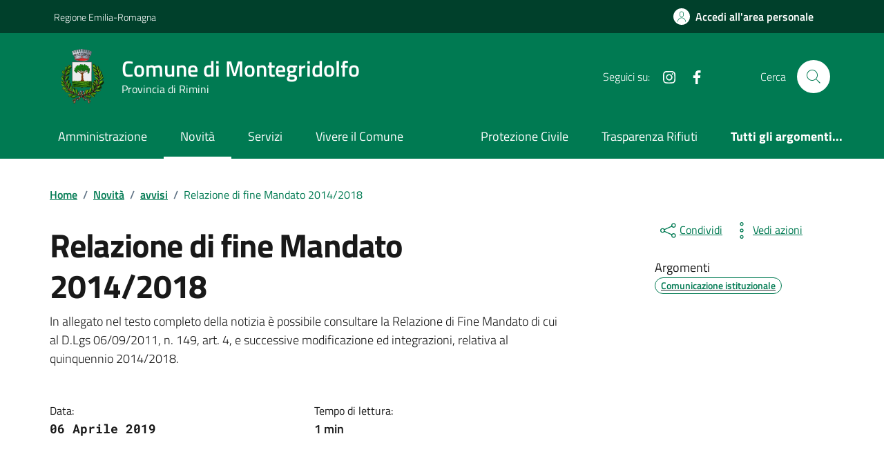

--- FILE ---
content_type: text/css
request_url: https://comune.montegridolfo.rn.it/wp-content/themes/tema-agid-comuni-release/assets/css/variable.css?ver=6.9
body_size: 550
content:
:root{
			--backgroundCardContatti:#ebeef0 !important;
			--textColorSet :#455a64; /*testo primo*/
			--categoryColorSet : #007a52 !important; /*testo*/
			--bottonSetARollBack: #007a52 !important;/*tasto*/
			--bottonSetA: #007a52 !important;/*tasto roll background*/
			--backgroundArgomentiSet : url(https://comune.montegridolfo.rn.it/wp-content/themes/tema-agid-comuni-release/assets/img/evidenza-header.png);
			--headerBackgroundTop :#00402b !important;
			--headerBackground :#007a52!important;
			--footerBackground :#202a2e !important;
			--textRollover :#007a52 !important;
			--bs-link-color:#202a2e!important; /*Titoli post card2 */
			--bs-link-hover-color:#007a52 !important;/*Titoli post card Roll over2 */
		
			--backgroundCardPost :#f5f5f5 !important;
		
			--headerTopTextA :#fff !important;
			--headerTopTextB :#fff !important;
		
			--textColorSet :#455a64 !important; /*testo*/
			--bottonSetABorder :#070fa5 !important;


			--buttonPrimaryBorderSelected : rgba(0, 122, 82, .5) ; /* rgba(0, 122, 82, .5) Background Tasto primario */

			--buttonPrimaryTesto : #fff ; /*    #fff      Background Tasto primario */
			--buttonPrimaryBackground : #006342 ; /*    #006342      Background Tasto primario */
			--buttonPrimaryBorder : #006342 ; /*   #006342      Background Tasto primario */
			

			--buttonPrimaryRollBackground : #006342 ; /*    #006342      Background Tasto primario Rollover*/
			--buttonPrimaryRollTesto : #fff ; /*  #fff			Background Tasto primario Rollover*/
			--buttonPrimaryRollBorder : #006342 ; /*  #006342		Background Tasto primario Rollover*/

			--serviziComune : #007a52 ; /*  #007a52			Background Tasto primario Rollover*/
			--serviziComuneEv : #006342 ; /*  #006342		Background Tasto primario Rollover*/


		

		}

--- FILE ---
content_type: text/javascript
request_url: https://comune.montegridolfo.rn.it/wp-content/plugins/riminiuser-main//ajax.js
body_size: 844
content:
window.nameEndPointPal = domainPalSetUser;
console.log(window.nameEndPointPal);

// 'https://servizi.comune.montegridolfo.rn.it/pnrr/v1/user-info'
function actionUserSet(jsonTEST){
  
      
  jsonValue = JSON.parse(jsonTEST);
  window.valueReturnUser = jsonValue;

  // RICHIESTA ASSISTENZA

  if(document.getElementById("SPID_ASSISTENZA")){
    document.getElementById("SPID_ASSISTENZA").style.display = "none";

    assistenza_name = document.getElementById("name");
    assistenza_nome = document.getElementById("nome");
    assistenza_surname = document.getElementById("surname");
    assistenza_cognome = document.getElementById("cognome");
    assistenza_email = document.getElementById("email");
    assistenza_telefono = document.getElementById("telefono");

    if(assistenza_nome){
      assistenza_nome.value = jsonValue.nome
    }

    if(assistenza_name){
      assistenza_name.value = jsonValue.nome
    }
    if(assistenza_cognome ){
      assistenza_cognome.value = jsonValue.cognome
    }

    if(assistenza_surname){
      assistenza_surname.value = jsonValue.cognome
    }

    if(assistenza_email){
      assistenza_email.value = jsonValue.email
    }

    if(assistenza_telefono){
      assistenza_telefono.value = jsonValue.telefono
    }



  }
  
}

document.addEventListener('DOMContentLoaded', (event) => {
  // Funzione per eseguire una chiamata GET all'endpoint specificato
  function getUserInfo() {
    var xhr = new XMLHttpRequest();
    
    xhr.open('GET', window.nameEndPointPal, true);
    xhr.withCredentials = true; // Includi i cookie di sessione

    xhr.onload = function() {
        if (xhr.status >= 200 && xhr.status < 300) {
          actionUserSet(xhr.responseText) 
          // console.log('Success:', xhr.responseText);
        } else {
           
           
           console.error('Error:', xhr.statusText);
        }
    };

    xhr.onerror = function() {
       /* TEST ZONE */
      //jsonTEST = '{"authenticated":true,"nome":"Gaetano","cognome":"Mastrangelo","email":"gaetano.mastrangelo@gmail.com","telefono":"+393805149820"}';
      
      /* TEST ZONE */
      
      console.error('Request failed');
    };

    xhr.send();
}

getUserInfo();
});